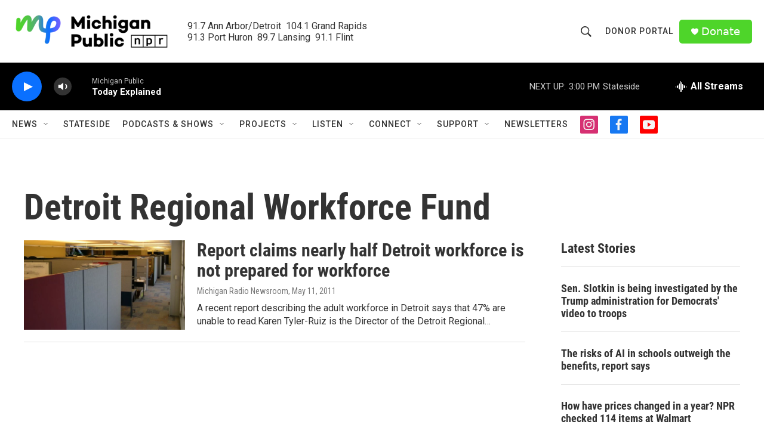

--- FILE ---
content_type: text/html; charset=utf-8
request_url: https://www.google.com/recaptcha/api2/aframe
body_size: 181
content:
<!DOCTYPE HTML><html><head><meta http-equiv="content-type" content="text/html; charset=UTF-8"></head><body><script nonce="TsW66heosD61kQMsDBOkoQ">/** Anti-fraud and anti-abuse applications only. See google.com/recaptcha */ try{var clients={'sodar':'https://pagead2.googlesyndication.com/pagead/sodar?'};window.addEventListener("message",function(a){try{if(a.source===window.parent){var b=JSON.parse(a.data);var c=clients[b['id']];if(c){var d=document.createElement('img');d.src=c+b['params']+'&rc='+(localStorage.getItem("rc::a")?sessionStorage.getItem("rc::b"):"");window.document.body.appendChild(d);sessionStorage.setItem("rc::e",parseInt(sessionStorage.getItem("rc::e")||0)+1);localStorage.setItem("rc::h",'1768419617998');}}}catch(b){}});window.parent.postMessage("_grecaptcha_ready", "*");}catch(b){}</script></body></html>